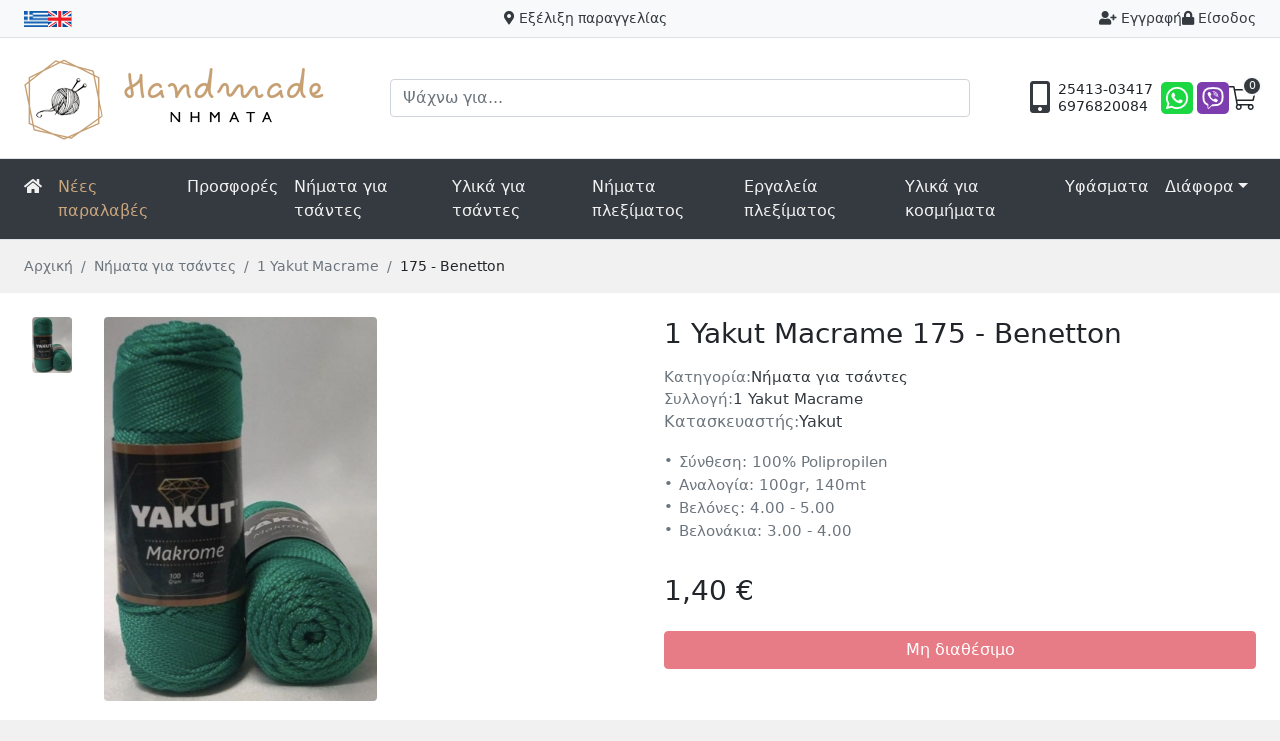

--- FILE ---
content_type: text/html; charset=UTF-8
request_url: https://www.handmadenimata.gr/el/nimata-gia-tsantes/yakut-macrame-175-benetton
body_size: 9210
content:
<!DOCTYPE html>
<html lang="el">
<head>
    <meta charset="utf-8">
    <meta name="viewport" content="width=device-width, initial-scale=1">

        <link rel="canonical" href="https://www.handmadenimata.gr/el/nimata-gia-tsantes/yakut-macrame">
            <link rel="alternate" hreflang="el" href="https://www.handmadenimata.gr/el/nimata-gia-tsantes/yakut-macrame"/>
            <link rel="alternate" hreflang="en" href="https://www.handmadenimata.gr/en/nimata-gia-tsantes/yakut-macrame"/>
    
    <script type="application/ld+json">{"@context":"https:\/\/schema.org","@type":"BreadcrumbList","itemListElement":[{"@type":"ListItem","item":{"@id":"https:\/\/www.handmadenimata.gr\/el\/nimata-gia-tsantes","name":"\u039d\u03ae\u03bc\u03b1\u03c4\u03b1 \u0393\u03b9\u03b1 \u03a4\u03c3\u03ac\u03bd\u03c4\u03b5\u03c2","image":"https:\/\/storage.handmadenimata.gr\/categories\/3\/GdDgVH2Ovn1EjFG4VIVXrOWisFZtvFhrCZwGka80.jpg"},"position":1},{"@type":"ListItem","item":{"@id":"https:\/\/www.handmadenimata.gr\/el\/nimata-gia-tsantes\/yakut-macrame","name":"Yakut Macrame","image":"https:\/\/storage.handmadenimata.gr\/products\/126\/yyRhGCV3CagrZsLeb74mi3pOayrGVJfb4BhfscSa.jpg"},"position":2},{"@type":"ListItem","item":{"@id":"https:\/\/www.handmadenimata.gr\/el\/nimata-gia-tsantes\/yakut-macrame-175-benetton","name":"Yakut Macrame 175 - Benetton","image":"https:\/\/storage.handmadenimata.gr\/products\/126\/yyRhGCV3CagrZsLeb74mi3pOayrGVJfb4BhfscSa.jpg"},"position":3}]}</script>
    <script type="application/ld+json">{"@context":"https:\/\/schema.org\/","@type":"Product","name":"Yakut Macrame 175 - Benetton","sku":"YM-175-benetton","description":"\u03a3\u03cd\u03bd\u03b8\u03b5\u03c3\u03b7: 100% Polipropilen, \u0391\u03bd\u03b1\u03bb\u03bf\u03b3\u03af\u03b1: 100gr, 140mt, \u0392\u03b5\u03bb\u03cc\u03bd\u03b5\u03c2: 4.00 - 5.00, \u0392\u03b5\u03bb\u03bf\u03bd\u03ac\u03ba\u03b9\u03b1: 3.00 - 4.00","brand":{"@type":"Brand","name":"Yakut"},"image":"https:\/\/storage.handmadenimata.gr\/products\/11634\/sm-vL9PrGjlBqa1HoeUrPWmncfvMFqFIUC0lvNmddEb.jpg","offers":{"@type":"Offer","price":1.4,"priceCurrency":"EUR","availability":"OutOfStock","priceValidUntil":"2026-02-16","url":"https:\/\/www.handmadenimata.gr\/el\/nimata-gia-tsantes\/yakut-macrame-175-benetton"}}</script>
    <script type="application/ld+json">{"@context":"http:\/\/schema.org","@type":"WebPage","name":"Yakut Macrame 175 - Benetton","description":"\u03a3\u03cd\u03bd\u03b8\u03b5\u03c3\u03b7: 100% Polipropilen, \u0391\u03bd\u03b1\u03bb\u03bf\u03b3\u03af\u03b1: 100gr, 140mt, \u0392\u03b5\u03bb\u03cc\u03bd\u03b5\u03c2: 4.00 - 5.00, \u0392\u03b5\u03bb\u03bf\u03bd\u03ac\u03ba\u03b9\u03b1: 3.00 - 4.00"}</script>

            <meta name="description" content="Σύνθεση: 100% Polipropilen, Αναλογία: 100gr, 140mt, Βελόνες: 4.00 - 5.00, Βελονάκια: 3.00 - 4.00">
    
    <meta property="og:title" content="Yakut Macrame 175 - Benetton">
    <meta property="og:site_name" content="Handmade Νήματα">
            <meta property="og:description" content="Σύνθεση: 100% Polipropilen, Αναλογία: 100gr, 140mt, Βελόνες: 4.00 - 5.00, Βελονάκια: 3.00 - 4.00">
        <meta property="og:type" content="product">
    <meta property="og:url" content="https://www.handmadenimata.gr/el/nimata-gia-tsantes/yakut-macrame-175-benetton">
            <meta property="og:image" content="https://storage.handmadenimata.gr/products/11634/vL9PrGjlBqa1HoeUrPWmncfvMFqFIUC0lvNmddEb.jpg">
    
    <meta name="twitter:card" content="product"/>
    <meta name="twitter:title" content="Yakut Macrame 175 - Benetton">
            <meta name="twitter:image" content="https://storage.handmadenimata.gr/products/11634/vL9PrGjlBqa1HoeUrPWmncfvMFqFIUC0lvNmddEb.jpg">
                <meta name="twitter:description" content="Σύνθεση: 100% Polipropilen, Αναλογία: 100gr, 140mt, Βελόνες: 4.00 - 5.00, Βελονάκια: 3.00 - 4.00">
    
    <meta name="robots" content="index, follow"/>

    <meta property="og:locale" content="el_GR" />

    <title>Yakut Macrame 175 - Benetton | Handmade Νήματα</title>

    <link rel="dns-prefetch" href="//cdnjs.cloudflare.com">
    <link rel="dns-prefetch" href="//www.googletagmanager.com">

    <link rel="preload" href="https://www.handmadenimata.gr/images/logo.webp" as="image">
    <link rel="preload" href="https://www.handmadenimata.gr/images/logo-sm.webp" as="image">

    <link rel="preload" href="https://cdnjs.cloudflare.com/ajax/libs/font-awesome/5.15.4/webfonts/fa-brands-400.ttf" as="font" crossorigin>

    <link rel="preload" href="https://cdnjs.cloudflare.com/ajax/libs/font-awesome/5.15.4/webfonts/fa-brands-400.ttf" as="font" crossorigin>
    <link rel="preload" href="https://cdnjs.cloudflare.com/ajax/libs/font-awesome/5.15.4/webfonts/fa-regular-400.ttf" as="font" crossorigin>
    <link rel="preload" href="https://cdnjs.cloudflare.com/ajax/libs/font-awesome/5.15.4/webfonts/fa-solid-900.ttf" as="font" crossorigin>

    
    <link rel="apple-touch-icon" sizes="57x57" href="https://www.handmadenimata.gr/favicon/apple-icon-57x57.png">
<link rel="apple-touch-icon" sizes="60x60" href="https://www.handmadenimata.gr/favicon/apple-icon-60x60.png">
<link rel="apple-touch-icon" sizes="72x72" href="https://www.handmadenimata.gr/favicon/apple-icon-72x72.png">
<link rel="apple-touch-icon" sizes="76x76" href="https://www.handmadenimata.gr/favicon/apple-icon-76x76.png">
<link rel="apple-touch-icon" sizes="114x114" href="https://www.handmadenimata.gr/favicon/apple-icon-114x114.png">
<link rel="apple-touch-icon" sizes="120x120" href="https://www.handmadenimata.gr/favicon/apple-icon-120x120.png">
<link rel="apple-touch-icon" sizes="144x144" href="https://www.handmadenimata.gr/favicon/apple-icon-144x144.png">
<link rel="apple-touch-icon" sizes="152x152" href="https://www.handmadenimata.gr/favicon/apple-icon-152x152.png">
<link rel="apple-touch-icon" sizes="180x180" href="https://www.handmadenimata.gr/favicon/apple-icon-180x180.png">
<link rel="icon" type="image/png" sizes="192x192"  href="https://www.handmadenimata.gr/favicon/android-icon-192x192.png">
<link rel="icon" type="image/png" sizes="32x32" href="https://www.handmadenimata.gr/favicon/favicon-32x32.png">
<link rel="icon" type="image/png" sizes="96x96" href="https://www.handmadenimata.gr/favicon/favicon-96x96.png">
<link rel="icon" type="image/png" sizes="16x16" href="https://www.handmadenimata.gr/favicon/favicon-16x16.png">
<link rel="manifest" href="https://www.handmadenimata.gr/favicon/manifest.json">
<meta name="msapplication-TileColor" content="#c69f72">
<meta name="msapplication-TileImage" content="https://www.handmadenimata.gr/favicon/ms-icon-144x144.png">
<meta name="theme-color" content="#c69f72">
    <link rel="stylesheet" href="https://cdnjs.cloudflare.com/ajax/libs/font-awesome/5.15.4/css/all.min.css" integrity="sha512-1ycn6IcaQQ40/MKBW2W4Rhis/DbILU74C1vSrLJxCq57o941Ym01SwNsOMqvEBFlcgUa6xLiPY/NS5R+E6ztJQ==" crossorigin="anonymous" referrerpolicy="no-referrer" />

    <link rel="search" type="application/opensearchdescription+xml" href="https://www.handmadenimata.gr/opensearch.xml" title="Product search">

    <link href="/dist/app.3aa2d5.css" rel="stylesheet">

    <style >[wire\:loading], [wire\:loading\.delay], [wire\:loading\.inline-block], [wire\:loading\.inline], [wire\:loading\.block], [wire\:loading\.flex], [wire\:loading\.table], [wire\:loading\.grid], [wire\:loading\.inline-flex] {display: none;}[wire\:loading\.delay\.shortest], [wire\:loading\.delay\.shorter], [wire\:loading\.delay\.short], [wire\:loading\.delay\.long], [wire\:loading\.delay\.longer], [wire\:loading\.delay\.longest] {display:none;}[wire\:offline] {display: none;}[wire\:dirty]:not(textarea):not(input):not(select) {display: none;}input:-webkit-autofill, select:-webkit-autofill, textarea:-webkit-autofill {animation-duration: 50000s;animation-name: livewireautofill;}@keyframes livewireautofill { from {} }</style>
    <script defer src="https://unpkg.com/alpinejs@3.2.1/dist/cdn.min.js"></script>

    <script async src="https://www.googletagmanager.com/gtag/js?id=G-5GJYSHDQ4J"></script>
    <script>
        window.dataLayer = window.dataLayer || [];

        function gtag() {
            dataLayer.push(arguments);
        }

        gtag('js', new Date());

        gtag('config', 'G-5GJYSHDQ4J');

                gtag('config', 'AW-872764231');
            </script>

    </head>
<body>

<div aria-live="polite" aria-atomic="true" class="position-relative" style="z-index: 9999">
    <div class="toast-container position-fixed top-0 end-0 p-3" id="toasts">
        
    </div>
</div>

<header id="main-header">
    <div id="header-top" class="container-fluid border-bottom">
        <div class="container-xxl">
            <div class="hstack small justify-content-between">

    <div class="d-flex gap-2">
        <a href="/">
            <img src="https://www.handmadenimata.gr/images/greek-flag.png" alt="Flag of Greece" width="24" height="16">
        </a>

        <a href="/en">
            <img src="https://www.handmadenimata.gr/images/uk-flag.svg" alt="Flag of Greece" height="16">
        </a>
    </div>

    <a href="https://www.handmadenimata.gr/el/order-tracking" class="text-decoration-none"><em class="fas fa-map-marker-alt me-1"></em>Εξέλιξη παραγγελίας</a>

    <div class="d-flex gap-4 gap-sm-3">
                                    <a href="https://www.handmadenimata.gr/el/register" class="py-2 text-decoration-none"><em class="fa fa-user-plus"></em> <span class="d-none d-sm-inline">Εγγραφή</span></a>
            
                            <a href="https://www.handmadenimata.gr/el/login" class="py-2 text-decoration-none"><em class="fa fa-lock"></em> <span class="d-none d-sm-inline">Είσοδος</span></a>
                        </div>
</div>

        </div>
    </div>

    <div id="header-main" class="container-fluid py-2">
        <div class="container-xxl">
            <div class="row align-items-center g-4 py-2">
            <div class="col-auto">
            <a id="logo" title="Handmade Νήματα" href="https://www.handmadenimata.gr/el">Handmade Νήματα</a>
        </div>
    
    <div class="col-auto ms-auto hstack gap-4 order-lg-2">
        <div class="d-none d-md-flex justify-content-center ms-auto">
            <em class="fa fa-mobile-alt fa-2x text-primary me-2"></em>
            <div class="small fw-500 vstack">
                                    <a href="tel:25413-03417" class="lh-sm text-decoration-none text-dark">25413-03417</a>
                                    <a href="tel:6976820084" class="lh-sm text-decoration-none text-dark">6976820084</a>
                            </div>
            <div class="d-flex align-items-center ms-2">
                <img src="https://www.handmadenimata.gr/images/whatsapp.png" alt="" class="me-1 rounded-3">
                <img src="https://www.handmadenimata.gr/images/viber.png" alt="" class="rounded-3">
            </div>
        </div>

        <a wire:id="kvjjKBqLTs59sLdpoFGO" wire:initial-data="{&quot;fingerprint&quot;:{&quot;id&quot;:&quot;kvjjKBqLTs59sLdpoFGO&quot;,&quot;name&quot;:&quot;checkout.cart-button&quot;,&quot;locale&quot;:&quot;el&quot;,&quot;path&quot;:&quot;el\/nimata-gia-tsantes\/yakut-macrame-175-benetton&quot;,&quot;method&quot;:&quot;GET&quot;,&quot;v&quot;:&quot;acj&quot;},&quot;effects&quot;:{&quot;listeners&quot;:[&quot;setCartItemsCount&quot;]},&quot;serverMemo&quot;:{&quot;children&quot;:[],&quot;errors&quot;:[],&quot;htmlHash&quot;:&quot;841f0e17&quot;,&quot;data&quot;:{&quot;count&quot;:0},&quot;dataMeta&quot;:[],&quot;checksum&quot;:&quot;565039ae1d18659ea200ece4594a8ef27c52089d1f1c2ef9089a7ca97bd67c58&quot;}}" href="https://www.handmadenimata.gr/el/cart" title="Καλάθι αγορών" class="d-flex align-items-center text-decoration-none position-relative" style="color: var(--text-color)">

    <svg aria-hidden="true" focusable="false" data-prefix="far" data-icon="shopping-cart" role="img" xmlns="http://www.w3.org/2000/svg" viewBox="0 0 576 512" class="svg-inline--fa fa-shopping-cart fa-w-18" style="width: 1.125em; font-size: 1.5rem; height: 1em; display: inline-block; vertical-align: -0.125rem"><path fill="currentColor" d="M551.991 64H129.28l-8.329-44.423C118.822 8.226 108.911 0 97.362 0H12C5.373 0 0 5.373 0 12v8c0 6.627 5.373 12 12 12h78.72l69.927 372.946C150.305 416.314 144 431.42 144 448c0 35.346 28.654 64 64 64s64-28.654 64-64a63.681 63.681 0 0 0-8.583-32h145.167a63.681 63.681 0 0 0-8.583 32c0 35.346 28.654 64 64 64 35.346 0 64-28.654 64-64 0-17.993-7.435-34.24-19.388-45.868C506.022 391.891 496.76 384 485.328 384H189.28l-12-64h331.381c11.368 0 21.177-7.976 23.496-19.105l43.331-208C578.592 77.991 567.215 64 551.991 64zM240 448c0 17.645-14.355 32-32 32s-32-14.355-32-32 14.355-32 32-32 32 14.355 32 32zm224 32c-17.645 0-32-14.355-32-32s14.355-32 32-32 32 14.355 32 32-14.355 32-32 32zm38.156-192H171.28l-36-192h406.876l-40 192z" class=""></path></svg>
    <div class="cart-button" id="cart-checkout">0</div>
</a>

<!-- Livewire Component wire-end:kvjjKBqLTs59sLdpoFGO -->    </div>

    <div class="col-12 col-lg order-lg-1 px-lg-5">
        <form x-data="searchBar()" x-on:click.outside="close" x-on:submit="if(search_term.trim().length === 0) $event.preventDefault()" action="https://www.handmadenimata.gr/el/search" class="position-relative">
            <label class="d-none" for="search-bar">Αναζήτηση</label>
            <input x-ref="input"
                   x-model="search_term"
                   x-on:keydown.escape="reset"
                   x-on:input.debounce="search"
                   x-on:focus="show = true"
                   id="search-bar"
                   value=""
                   name="search_term"
                   type="search"
                   class="form-control "
                   placeholder="Ψάχνω για..."
                   autocomplete="off"
                   autocorrect="off"
                   autocapitalize="off">

            <div x-cloak x-show="show && results.length > 0" x-transition class="position-absolute h-5r bg-white border shadow-sm vstack w-100 rounded py-2 top-100" style="z-index: 2050">
                <template x-for="(result, i) in results" :key="i">
                    <a x-bind:href="result.href" class="text-decoration-none list-group-item-action text-dark px-3 py-2" x-html="result.text"></a>
                </template>
            </div>
        </form>
    </div>
</div>

        </div>
    </div>

    <div id="header-bottom" class="container-fluid border-top border-bottom">
        <div class="container-xxl">
            <nav class="navbar navbar-expand-lg navbar-dark">
    <div class="container-fluid px-0">
        <a class="navbar-brand d-lg-none" href="#">Κατηγορίες</a>

        <button class="navbar-toggler" type="button" data-bs-toggle="offcanvas" data-bs-target="#navbar" aria-controls="navbar">
            <span class="navbar-toggler-icon"></span>
        </button>

        <div class="offcanvas offcanvas-start" tabindex="-1" id="navbar" aria-labelledby="main-navigation">
            <div class="offcanvas-header border-bottom">
                <div class="h5 offcanvas-title" id="main-navigation">Handmade Νήματα</div>
                <button type="button" class="btn-close text-reset" data-bs-dismiss="offcanvas" aria-label="Close"></button>
            </div>

            <div class="offcanvas-body">
                <ul x-data="menu()" class="navbar-nav me-auto flex-grow-1">
                    <li class="nav-item">
    <a class="nav-link ps-lg-0 " aria-current="page" href="https://www.handmadenimata.gr/el">
        <em class="d-none d-lg-inline fas fa-home"></em><span class="d-lg-none">Αρχική</span>
    </a>
</li>
                    <li class="nav-item">
    <a class="nav-link fw-500" aria-current="page" href="https://www.handmadenimata.gr/el/new-arrivals" style="color: #caa67d !important">Νέες παραλαβές</a>
</li>

<li class="nav-item">
    <a class="nav-link" aria-current="page" href="https://www.handmadenimata.gr/el/offers">Προσφορές</a>
</li>

<li class="nav-item">
    <a class="nav-link" aria-current="page" href="https://www.handmadenimata.gr/el/nimata-gia-tsantes">Νήματα για τσάντες</a>
</li>

<li class="nav-item d-none d-lg-inline-block">
    <a class="nav-link" href="https://www.handmadenimata.gr/el/ulika-gia-tsantes" role="button">Υλικά για τσάντες</a>
</li>

<li x-data="{ show: false }"  x-on:click.outside="if (!mobile) show = false" class="nav-item dropdown d-lg-none">
    <div class="d-flex justify-content-between">
        <a class="nav-link" href="https://www.handmadenimata.gr/el/ulika-gia-tsantes" role="button">Υλικά για τσάντες</a>
        <a :class="{'show': show}" x-on:click.prevent="show = !show" class="dropdown-toggle" href="#" role="button"></a>
    </div>

    <ul x-on:click.stop :class="show && 'show'" class="dropdown-menu dropdown-menu-end" x-init="$watch('show', show => updateHeights($el, show))">
        <li><a class="dropdown-item" href="https://www.handmadenimata.gr/el/set-tsantas">Σετ τσάντας</a></li>
        <li><a class="dropdown-item" href="https://www.handmadenimata.gr/el/alusides-gia-tsantes">Αλυσίδες για τσάντες</a></li>
        <li><a class="dropdown-item" href="https://www.handmadenimata.gr/el/krikous-gia-tsantes">Κρίκους για τσάντες</a></li>
        <li><a class="dropdown-item" href="https://www.handmadenimata.gr/el/louria-gia-tsantes">Λουριά για τσάντες</a></li>
        <li><a class="dropdown-item" href="https://www.handmadenimata.gr/el/aksesouar-gia-tsantes">Αξεσουάρ για τσάντες</a></li>
        <li><a class="dropdown-item" href="https://www.handmadenimata.gr/el/kamvades-gia-tsantes">Καμβάδες για τσάντες</a></li>
        <li><a class="dropdown-item" href="https://www.handmadenimata.gr/el/metallika-voithitika-gia-tsantes">Μεταλλικά βοηθητικά για τσάντες</a></li>
        <li><a class="dropdown-item" href="https://www.handmadenimata.gr/el/skeletoi-gia-tsantes-portofolia">Σκελετοί για τσάντες &amp; πορτοφόλια</a></li>
        <li><a class="dropdown-item" href="https://www.handmadenimata.gr/el/fountes-gia-tsantes">Σκελετοί για τσάντες &amp; πορτοφόλια</a></li>
        <li><a class="dropdown-item" href="https://www.handmadenimata.gr/el/fodres-kai-skliruntika-gia-tsantes">Φόδρες και σκληρυντικά για τσάντες</a></li>
        <li><a class="dropdown-item" href="https://www.handmadenimata.gr/el/xeroulia-gia-tsantes">Χερούλια για τσάντες</a></li>
        <li><a class="dropdown-item" href="https://www.handmadenimata.gr/el/filigkri-gia-tsantes">Φιλιγκρί για τσάντες</a></li>
        <li><a class="dropdown-item" href="https://www.handmadenimata.gr/el/koumpwmata-kai-diakosmitika-gia-tsantes">Κουμπώματα &amp; διακοσμητικά για τσάντες</a></li>
        <li><a class="dropdown-item" href="https://www.handmadenimata.gr/el/fermouar-gia-tsantes">Φερμουάρ για τσάντες</a></li>
    </ul>
</li>

<li class="nav-item">
    <a class="nav-link" aria-current="page" href="https://www.handmadenimata.gr/el/nimata-pleksimatos">Νήματα πλεξίματος</a>
</li>

<li class="nav-item d-none d-lg-inline-block">
    <a class="nav-link" href="https://www.handmadenimata.gr/el/ergaleia-pleksimatos" role="button">Εργαλεία πλεξίματος</a>
</li>

<li x-data="{ show: false }"  x-on:click.outside="if (!mobile) show = false" class="nav-item dropdown d-lg-none">
    <div class="d-flex justify-content-between">
        <a class="nav-link" href="https://www.handmadenimata.gr/el/ergaleia-pleksimatos" role="button">Εργαλεία πλεξίματος</a>
        <a :class="{'show': show}" x-on:click.prevent="show = !show" class="dropdown-toggle" href="#" role="button"></a>
    </div>

    <ul x-on:click.stop :class="show && 'show'" class="dropdown-menu dropdown-menu-end" x-init="$watch('show', show => updateHeights($el, show))">
        <li><a class="dropdown-item" href="https://www.handmadenimata.gr/el/velones-velonakia-pleksimatos">Βελόνες &amp; Βελονάκια πλεξίματος</a></li>
        <li><a class="dropdown-item" href="https://www.handmadenimata.gr/el/knitting-loom">Knitting Loom</a></li>
        <li><a class="dropdown-item" href="https://www.handmadenimata.gr/el/markers-pleksimatos">Markers πλεξίματος</a></li>
        <li><a class="dropdown-item" href="https://www.handmadenimata.gr/el/mezoures-pleksimatos">Μεζούρες πλεξίματος</a></li>
        <li><a class="dropdown-item" href="https://www.handmadenimata.gr/el/psalidia-pleksimatos">Ψαλίδια πλεξίματος</a></li>
        <li><a class="dropdown-item" href="https://www.handmadenimata.gr/el/lastixa-pleksimatos">Λάστιχα πλεξίματος</a></li>
        <li><a class="dropdown-item" href="https://www.handmadenimata.gr/el/koumpia-pleksimatos">Κουμπιά πλεξίματος</a></li>
        <li><a class="dropdown-item" href="https://www.handmadenimata.gr/el/velones-rapsimatos">Βελόνες ραψίματος</a></li>
    </ul>
</li>

<li class="nav-item">
    <a class="nav-link" aria-current="page" href="https://www.handmadenimata.gr/el/ulika-gia-kosmimata">Υλικά για κοσμήματα</a>
</li>

<li class="nav-item">
    <a class="nav-link" aria-current="page" href="https://www.handmadenimata.gr/el/ufasmata">Υφάσματα</a>
</li>

<li x-data="{ show: false }" x-on:click.prevent="show = !show" x-on:click.outside="if (!mobile) show = false" class="nav-item dropdown">
    <a :class="{'show': show}" class="nav-link dropdown-toggle" href="#" role="button">Διάφορα</a>

    <ul x-on:click.stop :class="show && 'show'" class="dropdown-menu dropdown-menu-end" x-init="$watch('show', show => updateHeights($el, show))">
        <li><a class="dropdown-item" href="https://www.handmadenimata.gr/el/cups-gia-plekta">Cups για πλεκτά</a></li>
        <li><a class="dropdown-item" href="https://www.handmadenimata.gr/el/patous-gia-terlikia">Πάτους για τερλίκια</a></li>
        <li><a class="dropdown-item" href="https://www.handmadenimata.gr/el/matakia-gia-amigurumi">Ματάκια για amigurumi</a></li>
        <li><a class="dropdown-item" href="https://www.handmadenimata.gr/el/siriti-gia-kourtines-xrats-me-to-metro">Σιρίτι για Κουρτίνες &amp; Χρατς με το Μέτρο</a></li>
        <li><a class="dropdown-item" href="https://www.handmadenimata.gr/el/eidi-raptikhs">Είδη ραπτικής</a></li>
        <li><a class="dropdown-item" href="https://www.handmadenimata.gr/el/eidi-suskeuasias">Είδη συσκευασίας</a></li>
    </ul>
</li>
                    <li class="nav-item d-lg-none">
    <a class="nav-link" href="https://www.handmadenimata.gr/el/order-tracking" role="button">Εξέλιξη παραγγελίας</a>
</li>                </ul>




            </div>
        </div>
    </div>
</nav>

        </div>
    </div>
</header>    <section class="container-fluid py-3 d-none d-md-block">
    <div class="container-xxl">
        <nav aria-label="breadcrumb" class="small">
            <ol class="breadcrumb m-0">
                                    <li class="breadcrumb-item">
                                                    <a href="https://www.handmadenimata.gr/el" class="text-decoration-none text-secondary">Αρχική</a>
                                            </li>
                                    <li class="breadcrumb-item">
                                                    <a href="https://www.handmadenimata.gr/el/nimata-gia-tsantes" class="text-decoration-none text-secondary">Νήματα για τσάντες</a>
                                            </li>
                                    <li class="breadcrumb-item">
                                                    <a href="https://www.handmadenimata.gr/el/nimata-gia-tsantes/yakut-macrame" class="text-decoration-none text-secondary">1    Yakut Macrame</a>
                                            </li>
                                    <li class="breadcrumb-item">
                                                    175 - Benetton
                                            </li>
                            </ol>
        </nav>
    </div>
</section>
    <main class="container-fluid bg-white">
        <section class="container-xxl py-4">
            <div class="row row-cols-1 row-cols-md-2 g-5">
                <div class="col">
                    <div class="row row-cols-1 row-cols-sm-2 gx-4 gy-1"
     x-data="{ show: true, thumbnails: [] }"
     x-on:variant-selected.window="
        if ($event.detail.images) {
            thumbnails = $event.detail.images
        }
        $refs.preview.src = $event.detail.image.length > 0 ? $event.detail.image : $refs.preview.src
        $refs.preview.parentElement.href = $event.detail.image
        refreshFsLightbox()
    ">
    <div class="col flex-grow-1 d-grid order-sm-1">
                    <a href="https://storage.handmadenimata.gr/products/11634/vL9PrGjlBqa1HoeUrPWmncfvMFqFIUC0lvNmddEb.jpg" class="ratio ratio-4x3" data-fslightbox="images" data-type="image">
                <img x-ref="preview" src="https://storage.handmadenimata.gr/products/11634/vL9PrGjlBqa1HoeUrPWmncfvMFqFIUC0lvNmddEb.jpg" alt="1    Yakut Macrame 175 - Benetton" class="start-0 top-0 w-auto h-auto mw-100 mh-100 rounded">
            </a>
            </div>

    <div class="col w-sm-5r order-sm-0">
        <div class="mh-sm-20r scrollbar overflow-auto">
            <ul class="d-flex flex-nowrap d-sm-grid gap-1 list-unstyled mb-0">
                                    <li class="d-flex w-4r w-sm-auto">
                        <a x-show="thumbnails.length === 0" href="https://storage.handmadenimata.gr/products/11634/vL9PrGjlBqa1HoeUrPWmncfvMFqFIUC0lvNmddEb.jpg" data-fslightbox="images" data-type="image" class="ratio ratio-1x1 rounded">
                            <img src="https://storage.handmadenimata.gr/products/11634/sm-vL9PrGjlBqa1HoeUrPWmncfvMFqFIUC0lvNmddEb.jpg" alt="1    Yakut Macrame 175 - Benetton" class="img-top rounded">
                        </a>
                    </li>
                
                                                    
                <template x-for="thumb in thumbnails" :key="thumb">
                    <li class="d-flex w-4r w-sm-auto">
                        <a x-bind:href="thumb" data-fslightbox="images" data-type="image" class="ratio ratio-1x1 rounded">
                            <img x-bind:src="thumb" alt="" class="img-top rounded">
                        </a>
                    </li>
                </template>
            </ul>
        </div>
    </div>
</div>
                </div>

                <div class="col">
                    
                    <div class="d-grid gap-2 align-self-start">
                        <h1 class="fs-3 mb-0 fw-500">1    Yakut Macrame 175 - Benetton</h1>

                        
                        <div class="vstack gap-1 my-2">
                            <div class="d-flex gap-2" style="font-size: 15px">
    <span class="text-secondary">Κατηγορία: </span>
    <a href="https://www.handmadenimata.gr/el/nimata-gia-tsantes" class="text-decoration-none">Νήματα για τσάντες</a>
</div>
                            <div class="small d-flex gap-2" style="font-size: 15px">
    <span class="text-secondary">Συλλογή:</span>
    <a href="https://www.handmadenimata.gr/el/nimata-gia-tsantes/yakut-macrame" class="text-decoration-none">1    Yakut Macrame</a>
</div>
                            <div class="d-flex gap-2">
    <span class="text-secondary">Κατασκευαστής:</span>
    <a href="https://www.handmadenimata.gr/el/nimata-gia-tsantes/m/yakut" class="text-decoration-none">Yakut</a>
</div>
                        </div>

                        <section class="product-description mb-2">
    <h2 class="visually-hidden">Βασικά χαρακτηριστικά</h2>

    <ul>
<li>Σύνθεση: 100% Polipropilen</li>
<li>Αναλογία: 100gr, 140mt</li>
<li>Βελόνες: 4.00 - 5.00</li>
<li>Βελονάκια: 3.00 - 4.00</li>
</ul>
</section>

                        <div class="d-grid gap-2">
                                                            <div class="col-12 mb-3 hstack gap-3">
                                    <div class="h3 mb-0">1,40 €</div>
                                                                    </div>

                                <button class="btn btn-danger" disabled>Μη διαθέσιμο</button>
                                                    </div>
                    </div>
                </div>
            </div>
        </section>

            </main>
<footer id="footer" class="container-fluid py-4">
    <div class="container-xxl">
        <div class="row gy-4 gx-5">
            <div class="col-12 col-lg-3">
                <div class="vstack align-items-start gap-3">
                    <div id="footer-logo"></div>
                    <div class="text-secondary">Νήματα Alize, Νήματα πλεξίματος, Εργαλεία πλεξίματος, Νήματα για τσάντες και Χάντρες</div>

                                            <div class="hstack gap-2">

                                                            <a href="https://www.facebook.com/Handmadenimata"><em class="fab fa-facebook-square fa-2x text-secondary"></em></a>
                            
                                                    </div>
                                    </div>
            </div>

            <div class="col-12 col-sm-6 col-md-4 col-lg-3">
                <ul class="list-unstyled vstack gap-2">
                    <li>
                        <h2 class="fs-6 fw-500 mb-0 border-bottom align-self-stretch pb-2">Σχετικά</h2>
                    </li>
                    <li><a href="https://www.handmadenimata.gr/el/terms-of-service" class="text-dark text-hover-underline">Όροι χρήσης</a></li>
                    <li><a href="https://www.handmadenimata.gr/el/data-protection" class="text-dark text-hover-underline">Προσωπικά δεδομένα</a></li>
                    <li><a href="https://www.handmadenimata.gr/el/return-policy" class="text-dark text-hover-underline">Πολιτική επιστροφών</a></li>
                </ul>
            </div>

            <div class="col-12 col-sm-6 col-md-4 col-lg-3">
                <ul class="list-unstyled vstack gap-2">
                    <li>
                        <h2 class="fs-6 fw-500 mb-0 border-bottom align-self-stretch pb-2">Υποστήριξη</h2>
                    </li>
                    <li><a href="https://www.handmadenimata.gr/el/shipping-methods" class="text-dark text-hover-underline">Τρόποι αποστολής για Ελλάδα</a></li>
                    <li><a href="https://www.handmadenimata.gr/el/shipping-methods-cyprus" class="text-dark text-hover-underline">Τρόποι αποστολής για Κύπρος</a></li>
                    <li><a href="https://www.handmadenimata.gr/el/shipping-methods-europe" class="text-dark text-hover-underline">Τρόποι αποστολής για Ευρώπη</a></li>
                    <li><a href="https://www.handmadenimata.gr/el/payment-methods" class="text-dark text-hover-underline">Τρόποι πληρωμής</a></li>
                </ul>
            </div>

            <div class="col-12 col-sm-6 col-md-4 col-lg-3">
                <h2 class="fs-6 fw-500 mb-2 border-bottom pb-2">Επικοινωνία</h2>
                <address class="vstack gap-2">
                                            <div><em class="fas fa-map-marker-alt me-2 text-secondary"></em>ΑΜΦΕΡΑΟΥ 25, ΚΙΜΜΕΡΙΑ ΞΑΝΘΗΣ 67100</div>
                    
                                            <a href="tel:25413-03417" class="text-decoration-none"><em class="fas fa-phone-alt me-2 text-secondary"></em>25413-03417</a>
                                            <a href="tel:6976820084" class="text-decoration-none"><em class="fas fa-phone-alt me-2 text-secondary"></em>6976820084</a>
                    
                                            <a href="mailto:crochetarian79@gmail.com" class="text-decoration-none"><em class="fas fa-envelope me-2 text-secondary"></em>crochetarian79@gmail.com</a>
                                    </address>
            </div>
        </div>
    </div>
</footer>

<div class="container-fluid bg-white border-top py-3">
    <div class="container-xxl">
        <div class="d-flex flex-wrap justify-content-center justify-content-sm-between align-items-center gap-3">
            <small class="text-secondary">&copy; 2026 Handmade Νήματα</small>
            <div class="d-flex gap-1 fs-2 text-secondary">
                <em class="fab fa-cc-visa" title="VISA"></em>
                <em class="fab fa-cc-mastercard" title="MasterCard"></em>
                <em class="fab fa-cc-paypal" title="PayPal"></em>
                <em class="fas fa-university" title="Τραπεζική Κατάθεση"></em>
                <em class="fas fa-hand-holding-usd" title="Αντικαταβολή"></em>

            </div>
        </div>
    </div>
</div>

<div aria-live="polite" aria-atomic="true" class="position-relative" style="z-index: 9999">
    <div id="toast-container" class="toast-container position-fixed top-0 end-0 p-3">
        <template hidden>
            <div class="toast" role="alert" aria-live="assertive" aria-atomic="true">
                <div class="body d-flex p-3 align-items-start">
                    <div class="success text-success d-none"><svg xmlns="http://www.w3.org/2000/svg" width="24" height="24" fill="currentColor" viewBox="0 0 16 16">
    <path d="M8 15A7 7 0 1 1 8 1a7 7 0 0 1 0 14zm0 1A8 8 0 1 0 8 0a8 8 0 0 0 0 16z"/>
    <path d="M10.97 4.97a.235.235 0 0 0-.02.022L7.477 9.417 5.384 7.323a.75.75 0 0 0-1.06 1.06L6.97 11.03a.75.75 0 0 0 1.079-.02l3.992-4.99a.75.75 0 0 0-1.071-1.05z"/>
</svg></div>
                    <div class="info text-info d-none"><svg xmlns="http://www.w3.org/2000/svg" width="24" height="24" fill="currentColor" viewBox="0 0 16 16">
    <path d="M8 15A7 7 0 1 1 8 1a7 7 0 0 1 0 14zm0 1A8 8 0 1 0 8 0a8 8 0 0 0 0 16z"/>
    <path d="m8.93 6.588-2.29.287-.082.38.45.083c.294.07.352.176.288.469l-.738 3.468c-.194.897.105 1.319.808 1.319.545 0 1.178-.252 1.465-.598l.088-.416c-.2.176-.492.246-.686.246-.275 0-.375-.193-.304-.533L8.93 6.588zM9 4.5a1 1 0 1 1-2 0 1 1 0 0 1 2 0z"/>
</svg></div>
                    <div class="warning text-warning d-none"><svg xmlns="http://www.w3.org/2000/svg" width="24" height="24" fill="currentColor" viewBox="0 0 16 16">
    <path d="M8 15A7 7 0 1 1 8 1a7 7 0 0 1 0 14zm0 1A8 8 0 1 0 8 0a8 8 0 0 0 0 16z"/>
    <path d="M7.002 11a1 1 0 1 1 2 0 1 1 0 0 1-2 0zM7.1 4.995a.905.905 0 1 1 1.8 0l-.35 3.507a.552.552 0 0 1-1.1 0L7.1 4.995z"/>
</svg></div>
                    <div class="error text-danger d-none"><svg xmlns="http://www.w3.org/2000/svg" width="24" height="24" fill="currentColor" viewBox="0 0 16 16">
    <path d="M8 15A7 7 0 1 1 8 1a7 7 0 0 1 0 14zm0 1A8 8 0 1 0 8 0a8 8 0 0 0 0 16z"/>
    <path d="M4.646 4.646a.5.5 0 0 1 .708 0L8 7.293l2.646-2.647a.5.5 0 0 1 .708.708L8.707 8l2.647 2.646a.5.5 0 0 1-.708.708L8 8.707l-2.646 2.647a.5.5 0 0 1-.708-.708L7.293 8 4.646 5.354a.5.5 0 0 1 0-.708z"/>
</svg></div>

                    <div class="flex-grow-1 d-grid gap-2 ps-3">
                        <div class="title" style="font-size: 1.1rem"></div>
                        <div class="content text-secondary"></div>
                    </div>
                    <button type="button" class="btn-close shadow-none" data-bs-dismiss="toast" aria-label="Close"></button>
                </div>
            </div>
        </template>
    </div>
</div>

<div id="18c2e6d" class="modal fade" tabindex="-1" x-data="{ show: false, type: '' }" x-init="new bootstrap.Modal($el);
        $watch('show', value => value ? bootstrap.Modal.getInstance($el).show() : bootstrap.Modal.getInstance($el).hide());
        $el.addEventListener('hidden.bs.modal', () => show = false);
        window.addEventListener('dialog-notification', notification => {
            type = notification.detail.type
            $refs.title.innerText = notification.detail.title
            $refs.content.innerHTML = notification.detail.content
            show = true
        });">
        <div class="modal-dialog shadow ">
            <div class="modal-content">
                <div class="modal-body">
    <div class="d-grid gap-3 px-4">
            <div class="text-center text-green-500" x-show="type === 'success'">
                <svg xmlns="http://www.w3.org/2000/svg" width="80" height="80" fill="currentColor" viewBox="0 0 16 16">
    <path d="M8 15A7 7 0 1 1 8 1a7 7 0 0 1 0 14zm0 1A8 8 0 1 0 8 0a8 8 0 0 0 0 16z"/>
    <path d="M10.97 4.97a.235.235 0 0 0-.02.022L7.477 9.417 5.384 7.323a.75.75 0 0 0-1.06 1.06L6.97 11.03a.75.75 0 0 0 1.079-.02l3.992-4.99a.75.75 0 0 0-1.071-1.05z"/>
</svg>            </div>
            <div class="text-center text-blue-500" x-show="type === 'info'">
                <svg xmlns="http://www.w3.org/2000/svg" width="80" height="80" fill="currentColor" viewBox="0 0 16 16">
    <path d="M8 15A7 7 0 1 1 8 1a7 7 0 0 1 0 14zm0 1A8 8 0 1 0 8 0a8 8 0 0 0 0 16z"/>
    <path d="m8.93 6.588-2.29.287-.082.38.45.083c.294.07.352.176.288.469l-.738 3.468c-.194.897.105 1.319.808 1.319.545 0 1.178-.252 1.465-.598l.088-.416c-.2.176-.492.246-.686.246-.275 0-.375-.193-.304-.533L8.93 6.588zM9 4.5a1 1 0 1 1-2 0 1 1 0 0 1 2 0z"/>
</svg>            </div>
            <div class="text-center text-yellow-500" x-show="type === 'warning'">
                <svg xmlns="http://www.w3.org/2000/svg" width="80" height="80" fill="currentColor" viewBox="0 0 16 16">
    <path d="M8 15A7 7 0 1 1 8 1a7 7 0 0 1 0 14zm0 1A8 8 0 1 0 8 0a8 8 0 0 0 0 16z"/>
    <path d="M7.002 11a1 1 0 1 1 2 0 1 1 0 0 1-2 0zM7.1 4.995a.905.905 0 1 1 1.8 0l-.35 3.507a.552.552 0 0 1-1.1 0L7.1 4.995z"/>
</svg>            </div>
            <div class="text-center text-red-500" x-show="type === 'error'">
                <svg xmlns="http://www.w3.org/2000/svg" width="80" height="80" fill="currentColor" viewBox="0 0 16 16">
    <path d="M8 15A7 7 0 1 1 8 1a7 7 0 0 1 0 14zm0 1A8 8 0 1 0 8 0a8 8 0 0 0 0 16z"/>
    <path d="M4.646 4.646a.5.5 0 0 1 .708 0L8 7.293l2.646-2.647a.5.5 0 0 1 .708.708L8.707 8l2.647 2.646a.5.5 0 0 1-.708.708L8 8.707l-2.646 2.647a.5.5 0 0 1-.708-.708L7.293 8 4.646 5.354a.5.5 0 0 1 0-.708z"/>
</svg>            </div>
            <div x-ref="title" class="fs-4 text-center text-secondary"></div>
            <div x-ref="content" class="text-gray-600 text-center"></div>
            <div class="d-flex justify-content-center">
                <button
        type="button" class="btn shadow-sm btn-success px-4" x-show="type === 'success'" data-bs-dismiss="modal"
>
    OK
</button>
                <button
        type="button" class="btn shadow-sm btn-primary px-4" x-show="type === 'info'" data-bs-dismiss="modal"
>
    OK
</button>
                <button
        type="button" class="btn shadow-sm btn-warning px-4" x-show="type === 'warning'" data-bs-dismiss="modal"
>
    OK
</button>
                <button
        type="button" class="btn shadow-sm btn-danger px-4" x-show="type === 'error'" data-bs-dismiss="modal"
>
    OK
</button>
            </div>
        </div>
</div>
            </div>
        </div>
    </div>

<script src="/livewire/livewire.js?id=90730a3b0e7144480175" data-turbo-eval="false" data-turbolinks-eval="false" ></script><script data-turbo-eval="false" data-turbolinks-eval="false" >window.livewire = new Livewire();window.Livewire = window.livewire;window.livewire_app_url = '';window.livewire_token = 'OAqKTLeHajlLfuLkIEFmr7VssNrcAnrQSSdIsKcZ';window.deferLoadingAlpine = function (callback) {window.addEventListener('livewire:load', function () {callback();});};let started = false;window.addEventListener('alpine:initializing', function () {if (! started) {window.livewire.start();started = true;}});document.addEventListener("DOMContentLoaded", function () {if (! started) {window.livewire.start();started = true;}});</script>

<script src="/dist/app.5c8a92.js"></script>
    <script>
        document.addEventListener('alpine:init', () => {
            Alpine.data('searchBar', () => ({
                search_term: '',
                show: false,
                results: [],

                open() {
                    this.show = true
                },

                close() {
                    this.show = false
                },

                reset() {
                    this.results = [];
                    this.close()
                },

                search() {
                    const action = 'https://www.handmadenimata.gr/el/search'
                    const search_term = this.$refs.input.value.trim()
                    if (search_term.length > 0) {
                        axios.post(action, {search_term}).then(res => {
                            this.results = res.data
                            this.open()
                        })
                    } else {
                        this.reset()
                    }
                }
            }))
        })
    </script>
    <script>
        document.addEventListener('alpine:init', () => {
            Alpine.data('menu', () => ({
                mobile: document.body.clientWidth < 992,


                init() {
                    window.onresize = () => {
                        this.mobile = document.body.clientWidth < 992
                    }

                    this.$watch('mobile', mobile => {
                        setTimeout(() => {
                            if (mobile) {
                                this.$el.querySelectorAll('.dropdown-menu').forEach(menu => {
                                    const showing = menu.classList.contains('show')
                                    menu.style.height = showing ? menu.scrollHeight + 'px' : 0
                                })
                            }
                        }, 310)
                    })
                },

                updateHeights(el, show) {
                    if (!this.mobile) return

                    el.style.height = show ? el.scrollHeight + 'px' : 0

                    const parent = el.parentElement.closest('.dropdown-menu');
                    if (parent) {
                        parent.style.height = (parent.scrollHeight + (show ? el.scrollHeight : -el.scrollHeight)) + 'px';
                    }
                }
            }))
        })
    </script>
    <script>
        const notificationContainer = document.getElementById('toast-container');

        window.addEventListener('toast-notification', notification => {
            let message = notification.detail;
            let toast = notificationContainer.querySelector('template').content.firstElementChild.cloneNode(true);

            toast.querySelector('div.' + message.type).classList.remove('d-none');

            toast.querySelector('.title').innerText = message.title;
            if (message.content.length > 0) {
                toast.querySelector('.content').innerHTML = message.content;
            } else {
                toast.querySelector('.content').remove();
                toast.querySelector('.body').classList.replace('align-items-start', 'align-items-center');
            }

            notificationContainer.appendChild(toast);

            new bootstrap.Toast(toast, {
                autohide: message.autohide,
                delay: message.delay ? message.delay : 5000
            }).show();
            toast.addEventListener('hidden.bs.toast', () => {
                bootstrap.Toast.getInstance(toast).dispose();
                toast.remove();
            });
        });
    </script>

</body>
</html>


--- FILE ---
content_type: image/svg+xml
request_url: https://www.handmadenimata.gr/images/uk-flag.svg
body_size: 828
content:
<?xml version="1.0" encoding="UTF-8"?><svg id="a" xmlns="http://www.w3.org/2000/svg" viewBox="0 0 383.76 252"><defs><style>.b{fill:#fff;}.c{fill:#084ca1;}.d{fill:#ed1c24;}</style></defs><rect class="c" width="383.76" height="252"/><path class="b" d="M383.76,0h-48.01l-99.98,65.56V0h-88.05V68.25L42.04,0H0V34.08l75.79,49.19H0v87.3H75.18L0,220.11v31.89H49.74l97.98-64.49v64.49h88.05v-65.62l101.23,65.62h46.76v-31.54l-77.02-49.9h77.02V83.26h-76.64l76.64-50.4V0Z"/><g><path class="d" d="M123.54,83.26L0,0V21.98l92.3,61.29h31.24Z"/><path class="d" d="M260.4,170.57l123.36,81.43h0v-20.44l-92.12-60.99h-31.24Z"/><path class="d" d="M147.72,170.57h-25.41L0,252H29.29l118.43-77.44v-4Z"/><path class="d" d="M235.77,83.26h23.66L383.76,2.04V0h-27.98l-120.01,78.12v5.14Z"/></g><polygon class="d" points="383.76 101.79 216.9 101.79 216.9 0 166.59 0 166.59 101.79 0 101.79 0 152.04 166.59 152.04 166.59 252 216.9 252 216.9 152.04 383.76 152.04 383.76 101.79"/></svg>